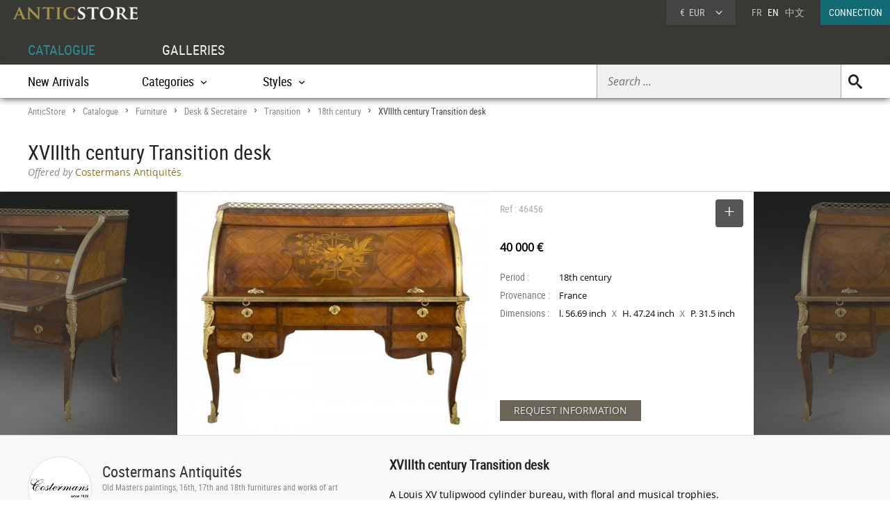

--- FILE ---
content_type: text/html; charset=UTF-8
request_url: https://www.anticstore.art/46456P
body_size: 7468
content:
      <!DOCTYPE html>
<html lang="en">
<head>
  <meta charset="utf-8">
  <title>XVIIIth century Transition desk - Ref.46456</title>
  <meta name='description' content="Works of art: Desk & Secretaire Transition period 18th century by Costermans Antiquités - Ref: 46456 - A Louis XV tulipwood cylinder bureau, with floral ...">
    <link rel="canonical" href="https://www.anticstore.art/46456P">
      <link rel="alternate" href="https://www.anticstore.com/bureau-cylindre-d-epoque-louisxv-46456P" hreflang="fr">
    <link rel="alternate" href="https://www.anticstore.art/46456P" hreflang="en">
    
  
 <link rel="shortcut icon" href="/img/favicon.ico">
 <meta name="viewport" content="width=device-width, initial-scale=1.0, maximum-scale=2.0">
 <link rel="stylesheet" href="/css/css-V19-min.css" type="text/css">
 <link rel="stylesheet" href="/css/jquery.fancybox.min.css" />
 <meta property="og:title" content="XVIIIth century Transition desk" />
 <meta property="og:type" content="product" />
 <meta property="og:url" content="https://www.anticstore.com/46456P" />
 <meta property="og:image" content="https://www.anticstore.com/DocBD/commerce/antiquaire/costermans-antiquites-608/objet/46456/AnticStore-Large-Ref-46456.jpg" />
 <meta property="og:site_name" content="AnticStore" />
 <meta property="fb:app_id" content="166883123323037" />
 <link rel="apple-touch-icon" href="https://www.anticstore.com/img/apple-touch-icon.png">


 <style>
   .bande-photo {width:100%; height:350px; overflow: hidden; background-color:#3c3c39;  margin:5px 0 0 0; position:relative; border-top:1px solid #ddd; border-bottom:1px solid #ddd;}
   .bande-photo-gauche {position:absolute; right:45%; width:4000px; height:350px;}
   .bande-photo-droite {position:absolute; left:55%; width:4000px; height:350px;}
   a.img-plus {display:block; cursor: zoom-in;}
   a.img-plus img  { opacity:0.5; height:350px; transition-duration: 0.4s; transition-property: all;}
   a.img-plus img:hover { opacity:1; transition-duration: 0.4s; transition-property: all;}
   .img-right {float:right; padding:0 0 0 2px; position: relative;}
   .img-left {float:left; padding:0 2px 0 0;}
   #info {float:left;  width:350px; padding:0 15px; margin:0; overflow:hidden; height:350px;color: #000; background-color: #fff;}
   .st-hr {color:#aaa; margin:0; height:50px; line-height:50px; margin-bottom:0px; position: relative;}
   #info .intitule { margin-bottom: 20px; padding-bottom: 20px; height:30px;}
   #info .certificat { bottom: 0px;font: 12px/20px "Comic Sans MS","Comic Sans","Lucida Handwriting"; left: 0px; margin: 4px 0px; position: absolute; }
   #info .certificat:before { content:'p'; font-family:picto;display: inline-block; height: 20px; margin-right: 5px; vertical-align: middle; width: 18px; }
   #info dl { font-size: 1em; margin: 60px 0px 10px 0; height:180px; }
   #info dt { float: left; clear: left; color: #777;  padding: 1px 0px; width: 85px; }
   #info dd { padding: 1px 0px; font-family: regular, sans-serif; font-size: 0.9em; overflow: hidden;}
   #info .prix { font-size: 16px; line-height: 50px; padding: 5px 0 30px 0px; font-family:regular;}
   #info .popup-info {color:#eee; background-color:#6a6556; font-family:regular; border-radius:0px; padding:0 20px; margin:0; display:inline-block; cursor: pointer; font-size: 14px; height: 30px; line-height: 30px; text-shadow: 0.05em 0.05em 0.05em #444; transition-duration: 0.2s; transition-property: all; }
   #info .popup-info:hover {color:#fff;background-color: #877f69;}
   .lightbox { position: absolute; top:11px; right:0; text-decoration: none;font-size:13px; width:auto; color:#444; line-height:28px; cursor:pointer; display:inline-block; transition-duration: 0.4s; transition-property: all;}
   .lightbox:hover .msg{color:#116973;}
   .lightbox:hover {background-color: #eee;}
   .selection-bouton {background-color: #555; color:#fff; width:40px; height:40px; text-align: center; border-radius:4px; display:inline-block; vertical-align: middle;}
   .selection-bouton:after {content:'+'; font-family:picto;font-size:28px; height:25px; width:40px; line-height:30px; color:#fff; display:inline-block;}
   .deselection-bouton {background-color: #555; color:#fff; width:40px; height:40px; text-align: center; border-radius:4px; display:inline-block; vertical-align: middle;}
   .deselection-bouton:after {content:'-'; font-family:picto;font-size:36px; height:25px; width:40px; line-height:25px; color:#fff; display:inline-block;}
   .selection .msg, .deselection .msg {color:#fff; font-size:14px; height:40px; line-height:40px; margin-left:15px; display:inline-block; vertical-align: middle; font-family:condensed;float:left; transition-duration: 0.4s; transition-property: all; margin-right:10px;}


   .cadre-antiquaire-descriptif {background-color:#f8f8f8; padding:30px 0;}
   .antiquaire{width:450px; padding:0; color:#000; display:table-cell;}
   .antiquaire .rond {float:left; margin-right:15px; border-radius:80px; width:90px; height:90px; border:1px solid #ddd;}
   .antiquaire .info {display:table-cell; height:120px; padding-top:10px;}
   .antiquaire a.bt-enseigne{font-size:22px;text-decoration:none;color:#333;}
   .antiquaire .specialite{margin:0 0 16px 0;font:12px/14px 'condensed', arial, sans-serif;color:#888;}
   .tel{font-size:0.98em; margin-right:20px; margin-top:0; font-family: 'regular'; letter-spacing: 0.08em;}
   .tel1 {margin-top:10px;}
   .pro_nav { margin-top:20px; position: static; font-size:1.2em;}
   .pro_nav li a {border-bottom:4px solid rgba(255,255,255,0);}
   .autre-objet {text-align: center;}
   .autre-objet h2 {font-size:24px;margin:40px 0 15px 0;}
   .proposepar {margin:0px 0; color:#897520; font-family: regular;}
   .noir {color:#888; font-family: italic;}
   
   .descriptif {display:table-cell; vertical-align: top; margin:0; padding-left:40px; padding-bottom:30px; width:60%;}
   .descriptif .texte{padding:0; margin:20px 0; font-family:regular,"Lucida Sans Unicode", "Lucida Grande", sans-serif; color:#000;}
   .descriptif .titre {font-size:1.3em; font-weight:bold;}
   .fois{color:#666;padding:0 5px; font-family:'regular'; font-size:12px;}
   .livraison-titre{font-size:18px; line-height:30px;margin:50px 0 5px 0;}
   .livraison-descriptif{margin:5px 0;  font-size:0.95em; line-height:1.6em; font-family: regular, Arial, sans-serif;}
   .obj-similaire{font-size:14px; line-height:20px;color:#000; font-family: regular; max-width:700px;}
   .obj-similaire a{color:#000;}
   a.mobile-lien {text-decoration: none; color:#fff;}
   .vignette > a {background-color: #efefec;}
   .bande-blanc {border-bottom:none; border-top:1px dashed #777; overflow:hidden;}
   @media only screen and (max-width: 1200px) {
    .cadre-antiquaire-descriptif {width:96%; padding-right:2%; padding-left:2%;}
    #info {width:300px;}
    .bande-blanc {font-size:13px; padding:0 2%; width:96%;}
  }
  @media (max-width: 960px) and (min-width: 780px) {
    .pro_nav li {display:block; float:none; border:none; padding:5px 0;}
  }
  @media only screen and (max-width: 780px) {
   .descriptif {display:inline-block; width:90%; margin:5%; padding:0; padding-top:30px;}
   .bande-photo {width:100%; height:auto; overflow: hidden; background-color:#f5f5f3;  margin-top:5px; margin-bottom:10px; position:relative; border-top:1px solid #ddd; border-bottom:1px solid #ddd;}
   .bande-photo-gauche {position:static; width:10000px; display:block;}
   .img-right {float:left; padding:0 1px; position: relative;}
   .img-left img{display:none;}
   .bande-photo-droite {position:static; width:100%; height:350px;}
   #info {float:none;  width:90%; padding:0 5%; margin:0 1px 0 0; color: #000; border-top:1px solid #ddd;}
   .pro_nav {font-size:1em; }
   .bande-photo-droite, #info  {height:auto; margin-bottom:10px;}
   #info dl {height:auto; margin-bottom:20px;}
 }
 @media only screen and (max-width: 480px) {
  .bande-photo-gauche {width:100%; height:auto; overflow:hidden;}
  .img-right img{display:none;}
  .img-right:first-child img{display:block;}
  .img-principal {width:100%; height:auto;}
}
</style>
<script type="application/ld+json">
  {
    "@context": "http://schema.org",
    "@type": "BreadcrumbList",
    "itemListElement": [{
    "@type": "ListItem",
    "position": 1,
    "item": {
    "@id": "https://www.anticstore.art",
    "name": "Anticstore"
  }
},{
"@type": "ListItem",
"position": 2,
"item": {
"@id": "https://www.anticstore.art/catalogue.php",
"name": "Catalogue"
}
},
 {
  "@type": "ListItem",
  "position": 3,
  "item": {
  "@id": "https://www.anticstore.art/antique-furniture-1-C",
  "name": "Furniture"
}
},

 {
  "@type": "ListItem",
  "position": 4,
  "item": {
  "@id": "https://www.anticstore.art/antique-desk-secretaire-1-SC",
  "name": "Desk & Secretaire"
}
},

 {
  "@type": "ListItem",
  "position": 5,
  "item": {
  "@id": "https://www.anticstore.art/mobilier/antique-desk-secretaire_transition",
  "name": "Transition"
}
},

 {
  "@type": "ListItem",
  "position": 6,
  "item": {
  "@id": "https://www.anticstore.art/mobilier/antique-desk-secretaire/18th-century",
  "name": "18th century"
}
},

{
  "@type": "ListItem",
  "position": 7,
  "item": {
  "@id": "https://www.anticstore.art/46456P",
  "name": "XVIIIth century Transition desk"
}

}]
}
</script>
 
<script async src="https://www.googletagmanager.com/gtag/js?id=UA-96091873-1"></script>
<script>
  window.dataLayer = window.dataLayer || [];
  function gtag(){dataLayer.push(arguments);}
  gtag('js', new Date());

  gtag('config', 'UA-96091873-1');
</script>

  </head>
<body itemscope itemtype='http://schema.org/Product'>
 <header>
   <a href='/'><img src='/img/charte/logo-anticstore.png' height='18' width= '180' alt="Anticstore, Works of Art" class='logo' /></a>
   <div class='droite'>

          <div class='devise'>
      <div class='select'><span class='sigle'>€</span> <span class='code'>EUR</span>
<form action='/catalogue/option-currency.php' method='post'>
  <input type='hidden' name='url' value='/46456P'>
  <ul class='choix'>
    <li><input type = 'radio' name='choix_currency' value='GBP' id='GBP' onchange='javascript:submit()'><label for = 'GBP'><span class='sigle'>£</span> <span class='code'>GBP</span></label></li><li><input type = 'radio' name='choix_currency' value='USD' id='USD' onchange='javascript:submit()'><label for = 'USD'><span class='sigle'>$</span> <span class='code'>USD</span></label></li><li><input type = 'radio' name='choix_currency' value='CHF' id='CHF' onchange='javascript:submit()'><label for = 'CHF'><span class='sigle'>&nbsp;</span> <span class='code'>CHF</span></label></li>  </ul>
</form>
</div>
</div>

<p class='langue'><a href="https://www.anticstore.com/bureau-cylindre-d-epoque-louisxv-46456P">FR</a> &nbsp; EN &nbsp; <a href='http://cn.anticstore.com' rel="nofollow">中文</a></p> 

<a href='/membre/index.php' class='connexion'>CONNECTION</a>
</div>
  <nav>
    <ul id="menu">
      <li><a href='/catalogue.php' class='select'>CATALOGUE</a></li>
      <li><a href='/antique-dealer.php'>GALLERIES</a></li>
    </ul>

    <div class='sm-total'><p id='bt-sous-menu'></p>

      <ul id='sous_menu'>

       
        <li id='recherche-droite'><form method='get' action='/catalogue/search.php' id='sous_menu_recherche'>
          <input type='text' class='search-input input_empty' name='texte' value='' placeholder='Search ...' required><input type='submit' value='U' class='search-submit'>
        </form></li>
 
        <li><a href='/catalogue/new-objects.php'>New Arrivals</a></li>
         <li id="bt_catalogue_categorie">Categories</li>
        <li id="bt_catalogue_style">Styles</li>
      </ul>

      <div id='sm_catalogue_style' class='sm_catalogue'>
        <div class='sm_catalogue_contenu'>


            <ul>
              <!-- <li><p>Century</p></li> -->
              <li><a href='/before-christ-1-E'>BC to 10th century</a></li>
              <li><a href='/11th-to15th-century-1-E'>11th to 15th century</a></li>
              <li><a href='/16th-century-1-E'>16th century</a></li>
             <li><a href='/17th-century-1-E'>17th century</a></li>
             <li><a href='/18th-century-1-E'>18th century</a></li>
             <li><a href='/19th-century-1-E'>19th century</a></li>
             <li><a href='/20th-century-1-E'>20th century</a></li>
           </ul>


           <ul>
            <li><p>French Period</p></li>
            <li><a href='/middle-ages-1-S'>Middle age</a></li><li><a href='/renaissance-1-S'>French Renaissance</a></li><li><a href='/louis13-1-S'>Louis XIII</a></li><li><a href='/louis14-1-S'>Louis XIV</a></li><li><a href='/regency-1-S'>French Regence</a></li></ul>
            <ul><li><a href='/louis15-1-S'>Louis XV</a></li><li><a href='/transition-1-S'>Transition</a></li><li><a href='/louis16-1-S'>Louis XVI</a></li><li><a href='/directoire-1-S'>Directoire</a></li><li><a href='/empire-1-S'>1st Empire</a></li><li><a href='/restauration-1-S'>Restauration</a></li></ul>
            <ul><li><a href='/louis-philippe-1-S'>Louis-Philippe</a></li><li><a href='/napoleon3-1-S'>Napoleon III</a></li><li><a href='/artnouveau-1-S'>Art Nouveau</a></li><li><a href='/artdeco-1-S'>Art Deco</a></li><li><a href='/40-60-1-S'>50's - 60's</a></li></ul>


          </div>
        </div>
        <div id="sm_catalogue_categorie" class='sm_catalogue'>
          <div class='sm_catalogue_contenu'>
            <ul>
             <li><a href='/ancient-art-antiquities-1-C'>Ancient Art</a></li>
              <li><a href='/tribal-art-1-C'>Tribal Art</a></li>
              <li><a href='/painting-1-C'>Paintings & Drawings</a></li>
             <li><a href='/sculpture-1-C'>Sculptures</a></li>
             <li><a href='/antique-furniture-1-C'>Furniture</a></li>
              <li><a href='/antique-seats-1-C'>Seating</a></li>
            </ul>

            <ul>
              <li><a href='/antique-clocks-1-C'>Clocks </a></li>
             <li><a href='/antique-lamp-lighting-1-C'>Lighting</a></li>
            <li><a href='/antique-mirror-1-C'>Mirrors</a></li>
              <li><a href='/antique-porcelain-pottery-1-C'>Porcelain & Faience</a></li>
              <li><a href='/antique-glass-1-C'>Glass & Crystal</a></li>              
              <li><a href='/antique-silver-1-C'>Antique Silver</a></li>
            </ul>

            <ul>
            <li><a href='/antique-rug-tapestry-1-C'>Tapestry & Carpet</a></li>
              <li><a href='/asian-antiques-1-C'>Asian Art & Antiques</a></li>
            <li><a href='/antique-decorative-objects-1-C'>Decorative Objects</a></li>
              <li><a href='/antique-religious-items-1-C'>Religious Antiques</a></li>
             <li><a href='/jewellery-antique-1-C'>Antique Jewellery</a></li>
            </ul>
            
            <ul>
              <li><a href='/antique-curiosities-items-1-C'>Curiosities</a></li>
              <li><a href='/antique-vitrine-items-1-C'>Objects of Vertu</a></li>
              <li><a href='/antique-architectural-garden-1-C'>Architectural & Garden</a></li>
              <li><a href='/antique-book-manuscript-1-C'>Engravings & Prints</a></li>
              <li><a href='/antique-memorabilia-1-C'>Collectibles</a></li>
            </ul>
          </div>
        </div>


      </div>

    </nav>
      
</header>
<div id='page'>  
  <div class='page-header'>
    <div id='filarianne'>
      <a href='/'>AnticStore</a> &gt; 
      <a href='/catalogue.php'>Catalogue</a> &gt; 
      <a href='/antique-furniture-1-C'>Furniture</a> &gt; <a href='/antique-desk-secretaire-1-SC'>Desk & Secretaire</a> &gt; <a href='/mobilier/antique-desk-secretaire_transition'>Transition</a> &gt; <a href='/mobilier/antique-desk-secretaire/18th-century'>18th century</a>  &gt; <span class='arianne-select'>XVIIIth century Transition desk</span></div>      <h1  itemprop='name'>XVIIIth century Transition desk</h1><p class='proposepar'><span class='noir'>Offered by</span> Costermans Antiquités</p>
    </div>
  </div>
  <div class='bande-photo'>
    <div class='bande-photo-gauche'>
      <div class='img-right'><div class='enlarge'></div><a class='fancybox' href='https://www.anticstore.com/DocBD/commerce/antiquaire/costermans-antiquites-608/objet/46456/AnticStore-Large-Ref-46456.jpg' data-fancybox='gallery'><img src='https://www.anticstore.com/DocBD/commerce/antiquaire/costermans-antiquites-608/objet/46456/AnticStore-Medium-Ref-46456.jpg' alt='XVIIIth century Transition desk' height='350' class='img-principal'></a></div>
<a class='fancybox img-plus img-right' href='https://www.anticstore.com/DocBD/commerce/antiquaire/costermans-antiquites-608/objet/46456/AnticStore-Large-Ref-46456_01.jpg' data-fancybox='gallery'><img src='https://www.anticstore.com/DocBD/commerce/antiquaire/costermans-antiquites-608/objet/46456/AnticStore-Medium-Ref-46456_01.jpg' alt='XVIIIth century Transition desk - Furniture Style Transition'></a>    </div>

    <div class='bande-photo-droite'>
      <div id='info'>
        <div class='intitule'><div class='st-hr'>
        Ref : 46456<div class='lightbox'><div class='selection'><div class='selection-bouton'></div><span class='msg'>SELECT</span></div></div>

        </div><meta itemprop='image' content='https://www.anticstore.com/DocBD/commerce/antiquaire/costermans-antiquites-608/objet/46456/AnticStore-Large-Ref-46456.jpg'><link itemprop='url' href='/46456P'><div class='prix'><div itemprop='offers' itemscope itemtype='http://schema.org/Offer'> <div itemprop='seller' itemscope itemtype='http://schema.org/Organization'><meta itemprop='name' content='Costermans Antiquités'></div> <meta itemprop='price' content='40000'><meta itemprop='pricecurrency' content='EUR'><b>40 000 €</b></div></div></div><dl><dt>Period :</dt> <dd>18th century</dd><dt>Provenance :</dt> <dd>France</dd><dt>Dimensions :</dt> <dd>l. 56.69 inch <span class='fois'>X</span> H. 47.24 inch <span class='fois'>X</span> P. 31.5  inch</dd></dl><div id='mobile-form'>
          <p class='formulaire-info popup-info' onClick="Popup.afficher(400,540, '/catalogue/formulaire-info.php?id_produit=46456', rel='nofollow')" rel='nofollow'>REQUEST INFORMATION</p>
          </div>
          <div id='mobile-info-antiquaire'></div>
          <script>
            if (window.innerWidth<480) {
             document.getElementById("mobile-form").innerHTML = "<p class='formulaire-info popup-info'><a href='mailto:info@costermans-antiques.com?subject=Anticstore - XVIIIth century Transition desk&body=Objet: https://www.anticstore.com/bureau-cylindre-d-epoque-louisxv-46456P&cc=contact%40anticstore.com' class='mobile-lien'>DEMANDE DE RENSEIGNEMENTS</a></p>";
             document.getElementById("mobile-info-antiquaire").innerHTML = "<dl><dt>Antiquaire :</dt><dd><a href='/antique-dealer/costermans-antiquite'>&#x2794; Costermans Antiquités</a></dd><dt>Téléphone : </dt><dd>+32 (0)4 75 58 56 71</dd></dl>" ;
           } else {
            document.getElementById("mobile-form").innerHTML = "<p class='formulaire-info popup-info' onClick=\"Popup.afficher(400,540, '/catalogue/formulaire-info.php?id_produit=46456', rel='nofollow')\" rel='nofollow'>REQUEST INFORMATION</p>";
          }
        </script>
      </div>
      
<a class='fancybox img-plus img-left' href='https://www.anticstore.com/DocBD/commerce/antiquaire/costermans-antiquites-608/objet/46456/AnticStore-Large-Ref-46456_02.jpg' data-fancybox='gallery'><img src='https://www.anticstore.com/DocBD/commerce/antiquaire/costermans-antiquites-608/objet/46456/AnticStore-Medium-Ref-46456_02.jpg' alt='Furniture  - XVIIIth century Transition desk'></a>    </div>
  </div>


  <div class='cadre-antiquaire-descriptif'>
    <div class="page ">

              <div class='antiquaire'>
          <img src="https://www.anticstore.com/DocBD/commerce/antiquaire/costermans-antiquites-608/costermans-antiquite-antiquites-r.jpg" width='90' height='90' class='rond' alt=''>
          <div class='info'>
            <a href='/antique-dealer/costermans-antiquite' class='bt-enseigne'>Costermans Antiquités</a><p class='specialite'>Old Masters paintings, 16th, 17th and 18th furnitures and works of art</p><div class='follow'><div class='suivre'>FOLLOW</div></div><br><div class='tel tel1'>+32 (0)4 75 58 56 71</div><div class='tel'>+32 (0)2 512 21 33</div><ul class='pro_nav'>
            <li><a href='/antique-dealer/costermans-antiquite' class='bt'>GALLERY</a></li>
            <li><a href='/antique-dealer/costermans-antiquite/catalogue' class='bt'>COLLECTION</a></li>
            </ul>          </div>
        </div>

        
      <div class='descriptif'>
       <div class='titre'>XVIIIth century Transition desk</div>
       <div class='texte' itemprop='description'><p>A Louis XV tulipwood cylinder bureau, with floral and musical trophies.			<br />
Ormolu pierced gallery, keyholes and handles					<br />
France, 18th century							<br />
Attributed to Denis GENTY, cabinetmaker and furniture dealer, his clientele is composed by wealthy aristocrats.</p></div> <ul class='tag'><li class='titre-mc'>Tag</li><li><a href='/mobilier/antique-desk-secretaire/18th-century' rel='tag'>18th century</a></li><li><a href='/tag/marquetry' rel='tag'>Marquetry</a></li></ul>    </div> <!-- #descriptif -->
  </div> <!-- #page -->
</div>

  <div  class='bande-blanc'>
    <div class='page'>
      <div class='autre-objet'><h2>Costermans Antiquités</h2></div>
      <div class='catalogue'>
        <div class='album' itemscope itemtype='http://schema.org/Product'>          <div class='epoque'><span>
            18<sup>th</sup> century          </span></div>
          <div class='cadre-photo'>
          <a href='/123363P'><img src='https://www.anticstore.com/DocBD/commerce/antiquaire/costermans-antiquites-608/objet/123363/AnticStore-Medium-Ref-123363.jpg' alt='Pair of Louis XVI candelabra in chiseled and gilded bronze' itemprop='image' width='320' height='243'></a>
          </div><div><a href='/123363P' class='titre' itemprop='url'><span itemprop='name'>Pair of Louis XVI candelabra in chiseled and gilded bronze</span></a><div class='info'>
          <p class='prix' itemprop='offers' itemscope itemtype='http://schema.org/Offer'><meta itemprop='price' content='7800'><meta itemprop='pricecurrency' content='EUR'>7 800 €
            <link itemprop='availability' href='http://schema.org/InStock'></p></div></div></div><div class='album' itemscope itemtype='http://schema.org/Product'>          <div class='epoque'><span>
            18<sup>th</sup> century          </span></div>
          <div class='cadre-photo'>
          <a href='/123366P'><img src='https://www.anticstore.com/DocBD/commerce/antiquaire/costermans-antiquites-608/objet/123366/AnticStore-Medium-Ref-123366.jpg' alt='Pair of Louis XV à la Reine armchairs signed Delanois' itemprop='image' width='320' height='259'></a>
          </div><div><a href='/123366P' class='titre' itemprop='url'><span itemprop='name'>Pair of Louis XV à la Reine armchairs signed Delanois</span></a><div class='info'>
          <p class='prix' itemprop='offers' itemscope itemtype='http://schema.org/Offer'><meta itemprop='price' content='9500'><meta itemprop='pricecurrency' content='EUR'>9 500 €
            <link itemprop='availability' href='http://schema.org/InStock'></p></div></div></div><div class='album' itemscope itemtype='http://schema.org/Product'>          <div class='epoque'><span>
            18<sup>th</sup> century          </span></div>
          <div class='cadre-photo'>
          <a href='/123365P'><img src='https://www.anticstore.com/DocBD/commerce/antiquaire/costermans-antiquites-608/objet/123365/AnticStore-Medium-Ref-123365.jpg' alt='Chinese lacquer cabinet, 18th century' itemprop='image' width='320' height='291'></a>
          </div><div><a href='/123365P' class='titre' itemprop='url'><span itemprop='name'>Chinese lacquer cabinet, 18th century</span></a><div class='info'>
          <p class='prix' itemprop='offers' itemscope itemtype='http://schema.org/Offer'><meta itemprop='price' content='24000'><meta itemprop='pricecurrency' content='EUR'>24 000 €
            <link itemprop='availability' href='http://schema.org/InStock'></p></div></div></div></div></div><div class='petit-bouton'><a href='/antique-dealer/costermans-antiquite/catalogue' class='petit-bouton'><span>CATALOGUE</span></a></div>
      </div>
    </div>
    



  <div  class='bande-blanc'>
    <div class='page'>
      
        <div class='autre-objet'><h2>Desk & Secretaire Transition</h2></div>
      <div>
        
        <div class='catalogue'>
         <div class='album' itemscope itemtype='http://schema.org/Product'>          <div class='epoque'><span>
            18<sup>th</sup> century          </span></div>
          <div class='cadre-photo'>
          <a href='/124315P'><img src='https://www.anticstore.com/DocBD/commerce/antiquaire/antiquites-thierry-martin-157/objet/124315/AnticStore-Medium-Ref-124315.jpg' alt='Small secrétaire in solid mahogany, stamped BOICHOD and JME, Transition period' itemprop='image' width='213' height='320'></a>
          </div><div><a href='/124315P' class='titre' itemprop='url'><span itemprop='name'>Small secrétaire in solid mahogany, stamped BOICHOD and JME, Transition period</span></a><div class='info'>
          <p class='prix' itemprop='offers' itemscope itemtype='http://schema.org/Offer'><meta itemprop='price' content='2800'><meta itemprop='pricecurrency' content='EUR'>2 800 €
            <link itemprop='availability' href='http://schema.org/InStock'></p></div></div></div><div class='album' itemscope itemtype='http://schema.org/Product'>          <div class='epoque'><span>
            18<sup>th</sup> century          </span></div>
          <div class='cadre-photo'>
          <a href='/124017P'><img src='https://www.anticstore.com/DocBD/commerce/antiquaire/la-pendulerie-srl-922/objet/124017/AnticStore-Medium-Ref-124017.jpg' alt='French Transition Bonheur du jour' itemprop='image' width='320' height='279'></a>
          </div><div><a href='/124017P' class='titre' itemprop='url'><span itemprop='name'>French Transition Bonheur du jour</span></a><div class='info'>
          <p class='prix' itemprop='offers' itemscope itemtype='http://schema.org/Offer'><meta itemprop='price' content='28000'><meta itemprop='pricecurrency' content='EUR'>28 000 €
            <link itemprop='availability' href='http://schema.org/InStock'></p></div></div></div><div class='album' itemscope itemtype='http://schema.org/Product'>          <div class='epoque'><span>
            18<sup>th</sup> century          </span></div>
          <div class='cadre-photo'>
          <a href='/122704P'><img src='https://www.anticstore.com/DocBD/commerce/antiquaire/galerie-leroy-1181/objet/122704/AnticStore-Medium-Ref-122704.jpg' alt='Mechanical secrétaire stamped Pierre ROUSSEL' itemprop='image' width='234' height='320'></a>
          </div><div><a href='/122704P' class='titre' itemprop='url'><span itemprop='name'>Mechanical secrétaire stamped Pierre ROUSSEL</span></a><div class='info'>
          <p class='prix' itemprop='offers' itemscope itemtype='http://schema.org/Offer'><meta itemprop='price' content='2850'><meta itemprop='pricecurrency' content='EUR'>2 850 €
            <link itemprop='availability' href='http://schema.org/InStock'></p></div></div></div><div class='album' itemscope itemtype='http://schema.org/Product'>          <div class='epoque'><span>
            18<sup>th</sup> century          </span></div>
          <div class='cadre-photo'>
          <a href='/122144P'><img src='https://www.anticstore.com/DocBD/commerce/antiquaire/galerie-leroy-1181/objet/122144/AnticStore-Medium-Ref-122144.jpg' alt='Small lady’s Transition secrétaire stamped Guillaume CORDIÉ' itemprop='image' width='180' height='320'></a>
          </div><div><a href='/122144P' class='titre' itemprop='url'><span itemprop='name'>Small lady’s Transition secrétaire stamped Guillaume CORDIÉ</span></a><div class='info'>
          <p class='prix' itemprop='offers' itemscope itemtype='http://schema.org/Offer'><meta itemprop='price' content='3500'><meta itemprop='pricecurrency' content='EUR'>3 500 €
            <link itemprop='availability' href='http://schema.org/InStock'></p></div></div></div><div class='album' itemscope itemtype='http://schema.org/Product'>          <div class='epoque'><span>
            18<sup>th</sup> century          </span></div>
          <div class='cadre-photo'>
          <a href='/120990P'><img src='https://www.anticstore.com/DocBD/commerce/antiquaire/frederic-brossy-1070/objet/120990/AnticStore-Medium-Ref-120990.jpg' alt='Reading table stamped Pierre-Antoine Veaux' itemprop='image' width='289' height='320'></a>
          </div><div><a href='/120990P' class='titre' itemprop='url'><span itemprop='name'>Reading table stamped Pierre-Antoine Veaux</span></a><div class='info'>
          <p class='prix' itemprop='offers' itemscope itemtype='http://schema.org/Offer'><meta itemprop='price' content='14000'><meta itemprop='pricecurrency' content='EUR'>14 000 €
            <link itemprop='availability' href='http://schema.org/InStock'></p></div></div></div><div class='album' itemscope itemtype='http://schema.org/Product'>          <div class='epoque'><span>
            18<sup>th</sup> century          </span></div>
          <div class='cadre-photo'>
          <a href='/46456P'><img src='https://www.anticstore.com/DocBD/commerce/antiquaire/costermans-antiquites-608/objet/46456/AnticStore-Medium-Ref-46456.jpg' alt='XVIIIth century Transition desk' itemprop='image' width='320' height='250'></a>
          </div><div><a href='/46456P' class='titre' itemprop='url'><span itemprop='name'>XVIIIth century Transition desk</span></a><div class='info'>
          <p class='prix' itemprop='offers' itemscope itemtype='http://schema.org/Offer'><meta itemprop='price' content='40000'><meta itemprop='pricecurrency' content='EUR'>40 000 €
            <link itemprop='availability' href='http://schema.org/InStock'></p></div></div></div></div><div class='petit-bouton'><a href='/mobilier/antique-desk-secretaire_transition' class='petit-bouton'><span>Desk & Secretaire Transition</span></a></div> 


    </div>
</div>

</div>

  <footer>
    <div id='footer'>
        <ul class='menu'>
        <li class='titre'><a href='https://admin.anticstore.com/en/' target='_blank' rel="noopener">DEALER ACCOUNT</a></li>
        <li><a href='https://admin.anticstore.com/en/' class='dealerlogin' target='_blank' rel="noopener">DEALER LOGIN</a></li>
        <li><a href='/membre/application-form.php' class='applicationform'>Application form</a></li>
      </ul>

      <ul class='menu'>
        <li class='titre'><a href='/catalogue.php'>CATALOGUE</a></li>
        <li><a href='/catalogue/categories.php'>Categories</a></li>
        <li><a href='/catalogue/styles.php'>Styles</a></li>
        <li><a href='/catalogue/periods.php'>Periods</a></li>
        <li><a href='/catalogue/new-objects.php'>New Arrivals</a></li>
      </ul>
      <ul class='menu'>
        <li class='titre'><a href='/antique-dealer.php'>GALLERIES</a></li>
        <li><a href='/antique-dealer.php'>Dealers</a></li>
      </ul>


    

   <div class='menu-general'>
        <img src='/img/charte/logo_ASfooter.png' height='14' width='180' alt='AnticStore antiquites' class='logo' />
        <ul>
          <li><a href='https://www.anticstore.art'>Home</a></li>
          <li><a href='/pratique/contact.php'>Contact</a></li>
        </ul>
        <a href='https://www.facebook.com/anticstore.art' class='reseaux facebook'><p>FaceBook</p></a> 
        <a href='https://twitter.com/anticstore_couk' class='reseaux twitter'><p>twitter</p></a>
        <a href='https://www.instagram.com/anticstore_art/' class='reseaux googleplus' rel="publisher"><p>googleplus</p></a>
        <a href='https://www.youtube.com/channel/UCtY6YPHjbpMLQ8E1t8J2BNA' class='reseaux youtube'><p>Youtube Anticstore</p></a> 
      </div>
      </div>
      <p id='mentions'><!-- <a href="/pratique/mentions.php">Legal</a> |  --><a href="/pratique/cgu.php">Terms of Use</a> | <a href="/pratique/cgv.php">General Terms and Conditions of Sale</a><br /><span id='copy_anticstore'>&copy; 2026 AnticStore</span></p>
    
  </footer>


   
<script src="https://ajax.googleapis.com/ajax/libs/jquery/3.2.1/jquery.min.js"></script>
<script type="text/javascript" src="/js/js-V2-min.js"></script>
<script src="/js/jquery.fancybox.min.js"></script>
<script type="text/javascript">
  $(document).ready(function() {
    $().fancybox({
      selector : '[data-fancybox="gallery"]',
      loop     : true
    });
  });
</script>

  <script>
    $('.lightbox').click(function() {
      $(location).attr('href','/membre/index.php'); 
    });
  </script>

  <script>
    $('.follow').click(function() {
      $(location).attr('href','/membre/index.php'); 
    });
  </script>
  </body>
</html>